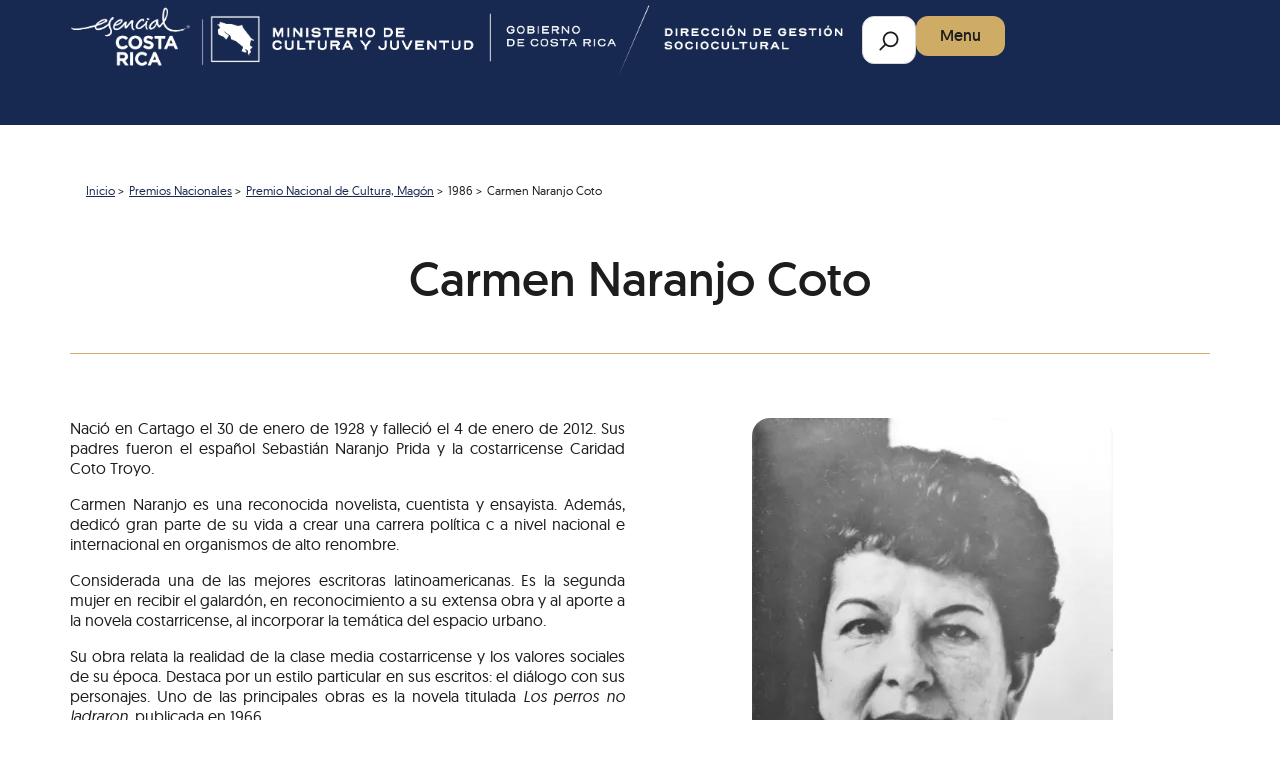

--- FILE ---
content_type: text/html; charset=UTF-8
request_url: https://www.dircultura.go.cr/premios-nacionales/cultura/1986/carmen-naranjo-coto
body_size: 10456
content:


<!-- THEME DEBUG -->
<!-- THEME HOOK: 'html' -->
<!-- FILE NAME SUGGESTIONS:
   ▪️ html--node--2826.html.twig
   ▪️ html--node--%.html.twig
   ▪️ html--node.html.twig
   ✅ html.html.twig
-->
<!-- BEGIN OUTPUT from 'core/themes/stable9/templates/layout/html.html.twig' -->
<!DOCTYPE html>
<html lang="es" dir="ltr">
  <head>
    <meta charset="utf-8" />
<meta name="description" content="Nació en Cartago el 30 de enero de 1928 y falleció el 4 de enero de 2012. Sus padres fueron el español Sebastián Naranjo Prida y la costarricense Caridad Coto Troyo. Carmen Naranjo es una reconocida novelista, cuentista y ensayista. Además, dedicó gran parte de su vida a crear una carrera política c a nivel nacional e internacional en organismos de alto renombre." />
<link rel="canonical" href="https://www.dircultura.go.cr/premios-nacionales/cultura/1986-01-01/carmen-naranjo-coto" />
<meta name="robots" content="index, follow" />
<meta name="Generator" content="Drupal 10 (https://www.drupal.org)" />
<meta name="MobileOptimized" content="width" />
<meta name="HandheldFriendly" content="true" />
<meta name="viewport" content="width=device-width, initial-scale=1.0" />
<script type="application/ld+json">{
    "@context": "https://schema.org",
    "@type": "BreadcrumbList",
    "itemListElement": [
        {
            "@type": "ListItem",
            "position": 1,
            "name": "Inicio",
            "item": "https://www.dircultura.go.cr/"
        },
        {
            "@type": "ListItem",
            "position": 2,
            "name": "Premios Nacionales",
            "item": "https://www.dircultura.go.cr/premios-nacionales"
        },
        {
            "@type": "ListItem",
            "position": 3,
            "name": "Premio Nacional de Cultura, Magón",
            "item": "https://www.dircultura.go.cr/premios-nacionales/cultura"
        },
        {
            "@type": "ListItem",
            "position": 4,
            "name": "Carmen Naranjo Coto"
        }
    ]
}</script>
<link rel="icon" href="/core/misc/favicon.ico" type="image/vnd.microsoft.icon" />
<link rel="alternate" hreflang="und" href="https://www.dircultura.go.cr/premios-nacionales/cultura/1986-01-01/carmen-naranjo-coto" />

    <title>Carmen Naranjo Coto | Dirección de Cultura</title>
    <link rel="stylesheet" media="all" href="/sites/default/files/css/css_lRUv0YxZnVTDWmU3f76w4pZHOj8-xaoWFRc6vrsqvlA.css?delta=0&amp;language=es&amp;theme=dircultura&amp;include=eJxtjlEOwyAMQy_EypEQFLeLlpCKhHa7_VB_tx9Ltp8sF7ijJ7wPNdS0EU9rcUdDzxwq9XWwj57jzlpmYrpS5iSolBNTe1nctHm-YCpYVpVDG5r_A3-jxZ8QBPuYQ2LJhnBShSZIue-Aa-ywuWl04nGXE8Fl8dZFtA7GF--RTsU" />
<link rel="stylesheet" media="all" href="//cdnjs.cloudflare.com/ajax/libs/font-awesome/6.6.0/css/all.min.css" />
<link rel="stylesheet" media="all" href="/sites/default/files/css/css_Vds7SBT-gdhn8DTkTnqMP3iTFzDmOkLb7fxI79QfvQM.css?delta=2&amp;language=es&amp;theme=dircultura&amp;include=eJxtjlEOwyAMQy_EypEQFLeLlpCKhHa7_VB_tx9Ltp8sF7ijJ7wPNdS0EU9rcUdDzxwq9XWwj57jzlpmYrpS5iSolBNTe1nctHm-YCpYVpVDG5r_A3-jxZ8QBPuYQ2LJhnBShSZIue-Aa-ywuWl04nGXE8Fl8dZFtA7GF--RTsU" />
<link rel="stylesheet" media="all" href="/sites/default/files/css/css_Lar7aPgwJwUFt2Y05z8zS4f84dyz8WH1yxC_MGLX408.css?delta=3&amp;language=es&amp;theme=dircultura&amp;include=eJxtjlEOwyAMQy_EypEQFLeLlpCKhHa7_VB_tx9Ltp8sF7ijJ7wPNdS0EU9rcUdDzxwq9XWwj57jzlpmYrpS5iSolBNTe1nctHm-YCpYVpVDG5r_A3-jxZ8QBPuYQ2LJhnBShSZIue-Aa-ywuWl04nGXE8Fl8dZFtA7GF--RTsU" />

    
  </head>
  <body>
        <a href="#main-content" class="visually-hidden focusable">
      Pasar al contenido principal
    </a>
    
    

<!-- THEME DEBUG -->
<!-- THEME HOOK: 'off_canvas_page_wrapper' -->
<!-- BEGIN OUTPUT from 'core/themes/stable9/templates/content/off-canvas-page-wrapper.html.twig' -->
  <div class="dialog-off-canvas-main-canvas" data-off-canvas-main-canvas>
    

<!-- THEME DEBUG -->
<!-- THEME HOOK: 'page' -->
<!-- FILE NAME SUGGESTIONS:
   ▪️ page--node--2826.html.twig
   ▪️ page--node--%.html.twig
   ▪️ page--node.html.twig
   ✅ page.html.twig
-->
<!-- 💡 BEGIN CUSTOM TEMPLATE OUTPUT from 'themes/custom/dircultura/templates/layout/page.html.twig' -->
<div class="layout-container">

  <header role="banner">
    

<!-- THEME DEBUG -->
<!-- THEME HOOK: 'region' -->
<!-- FILE NAME SUGGESTIONS:
   ✅ region--header.html.twig
   ▪️ region.html.twig
-->
<!-- 💡 BEGIN CUSTOM TEMPLATE OUTPUT from 'themes/custom/dircultura/templates/layout/region--header.html.twig' -->

<header  class="header">
  <div class="container header__content">
    <div class="header__items">
      <div  class="header__branding">
                  

<!-- THEME DEBUG -->
<!-- THEME HOOK: 'block' -->
<!-- FILE NAME SUGGESTIONS:
   ▪️ block--dircultura-sitebranding.html.twig
   ✅ block--system-branding-block.html.twig
   ▪️ block--system.html.twig
   ▪️ block.html.twig
-->
<!-- BEGIN OUTPUT from 'core/themes/stable9/templates/block/block--system-branding-block.html.twig' -->
<div id="block-dircultura-sitebranding">
  
    
        <a href="/" rel="home">
      <img src="/sites/default/files/DGS%20esencial%20CR%20Blanco.png" alt="Inicio" fetchpriority="high" />
    </a>
      
</div>

<!-- END OUTPUT from 'core/themes/stable9/templates/block/block--system-branding-block.html.twig' -->


              </div>

      <div class= "search-menu">
        <div  class="header__searchform">
                      

<!-- THEME DEBUG -->
<!-- THEME HOOK: 'block' -->
<!-- FILE NAME SUGGESTIONS:
   ▪️ block--dircultura-formularioexpuestodircultura-searchblock-1.html.twig
   ▪️ block--views-exposed-filter-block--dircultura-search-block-1.html.twig
   ▪️ block--views-exposed-filter-block.html.twig
   ▪️ block--views.html.twig
   ✅ block.html.twig
-->
<!-- BEGIN OUTPUT from 'core/themes/stable9/templates/block/block.html.twig' -->
<div class="views-exposed-form bef-exposed-form" data-bef-auto-submit-full-form="" data-bef-auto-submit="" data-bef-auto-submit-delay="500" data-bef-auto-submit-minimum-length="3" data-drupal-selector="views-exposed-form-dircultura-search-block-1" id="block-dircultura-formularioexpuestodircultura-searchblock-1">
  
    
      

<!-- THEME DEBUG -->
<!-- THEME HOOK: 'form' -->
<!-- FILE NAME SUGGESTIONS:
   ▪️ form--views-exposed-form-dircultura-search-block-1.html.twig
   ✅ form.html.twig
-->
<!-- BEGIN OUTPUT from 'core/themes/stable9/templates/form/form.html.twig' -->
<form action="/search" method="get" id="views-exposed-form-dircultura-search-block-1" accept-charset="UTF-8">
  

<!-- THEME DEBUG -->
<!-- THEME HOOK: 'views_exposed_form' -->
<!-- BEGIN OUTPUT from 'core/themes/stable9/templates/views/views-exposed-form.html.twig' -->


<!-- THEME DEBUG -->
<!-- THEME HOOK: 'form_element' -->
<!-- FILE NAME SUGGESTIONS:
   ▪️ form-element--dircultura-search--block-1--search-api-fulltext.html.twig
   ▪️ form-element--dircultura-search--block-1.html.twig
   ▪️ form-element--dircultura-search--search-api-fulltext.html.twig
   ▪️ form-element--dircultura-search.html.twig
   ✅ form-element.html.twig
-->
<!-- BEGIN OUTPUT from 'core/themes/stable9/templates/form/form-element.html.twig' -->
<div class="js-form-item form-item form-type-textfield js-form-type-textfield form-item-search-api-fulltext js-form-item-search-api-fulltext form-no-label">
      

<!-- THEME DEBUG -->
<!-- THEME HOOK: 'form_element_label' -->
<!-- BEGIN OUTPUT from 'core/themes/stable9/templates/form/form-element-label.html.twig' -->
<label for="edit-search-api-fulltext" class="visually-hidden">Buscar</label>
<!-- END OUTPUT from 'core/themes/stable9/templates/form/form-element-label.html.twig' -->


        

<!-- THEME DEBUG -->
<!-- THEME HOOK: 'input__textfield' -->
<!-- FILE NAME SUGGESTIONS:
   ▪️ input--textfield.html.twig
   ✅ input.html.twig
-->
<!-- BEGIN OUTPUT from 'core/themes/stable9/templates/form/input.html.twig' -->
<input data-drupal-selector="edit-search-api-fulltext" type="text" id="edit-search-api-fulltext" name="search_api_fulltext" value="" size="30" maxlength="128" placeholder="Buscar" class="form-text" />

<!-- END OUTPUT from 'core/themes/stable9/templates/form/input.html.twig' -->


        </div>

<!-- END OUTPUT from 'core/themes/stable9/templates/form/form-element.html.twig' -->



<!-- THEME DEBUG -->
<!-- THEME HOOK: 'container' -->
<!-- BEGIN OUTPUT from 'core/themes/stable9/templates/form/container.html.twig' -->
<div data-drupal-selector="edit-actions" class="form-actions js-form-wrapper form-wrapper" id="edit-actions">

<!-- THEME DEBUG -->
<!-- THEME HOOK: 'input__submit' -->
<!-- FILE NAME SUGGESTIONS:
   ▪️ input--submit.html.twig
   ✅ input.html.twig
-->
<!-- BEGIN OUTPUT from 'core/themes/stable9/templates/form/input.html.twig' -->
<input data-bef-auto-submit-click="" class="js-hide button js-form-submit form-submit" data-drupal-selector="edit-submit-dircultura-search" type="submit" id="edit-submit-dircultura-search" value="Aplicar" />

<!-- END OUTPUT from 'core/themes/stable9/templates/form/input.html.twig' -->

</div>

<!-- END OUTPUT from 'core/themes/stable9/templates/form/container.html.twig' -->



<!-- END OUTPUT from 'core/themes/stable9/templates/views/views-exposed-form.html.twig' -->


</form>

<!-- END OUTPUT from 'core/themes/stable9/templates/form/form.html.twig' -->


  </div>

<!-- END OUTPUT from 'core/themes/stable9/templates/block/block.html.twig' -->


                  </div>

        <div id="open-modal-button" class="menu">
          


<a
   class="button button--primary"
    href="#"
  >
  Menu</a>
        </div>
      </div>
    </div>
  </div>
</header>

<div id="menu-modal" class="modal">
  <div class="modal-content">
    <div class="modal-header">
      <span class="close-modal">&times;</span>
      <span class="modal-title">Menú</span>
    </div>

    <div  class="header__menu_items">
              

<!-- THEME DEBUG -->
<!-- THEME HOOK: 'block' -->
<!-- FILE NAME SUGGESTIONS:
   ▪️ block--dircultura-main-menu.html.twig
   ▪️ block--system-menu-block--main.html.twig
   ✅ block--system-menu-block.html.twig
   ▪️ block--system.html.twig
   ▪️ block.html.twig
-->
<!-- BEGIN OUTPUT from 'core/themes/stable9/templates/block/block--system-menu-block.html.twig' -->
<nav role="navigation" aria-labelledby="block-dircultura-main-menu-menu" id="block-dircultura-main-menu">
            
  <h2 class="visually-hidden" id="block-dircultura-main-menu-menu">Main navigation</h2>
  

        

<!-- THEME DEBUG -->
<!-- THEME HOOK: 'menu__main' -->
<!-- FILE NAME SUGGESTIONS:
   ✅ menu--main.html.twig
   ✅ menu--main.html.twig
   ▪️ menu.html.twig
-->
<!-- 💡 BEGIN CUSTOM TEMPLATE OUTPUT from 'themes/custom/dircultura/templates/navigation/menu--main.html.twig' -->

<nav>
  <div id="main-nav" class="main-nav">
    


    
                          
    
<ul  class="main-menu">
        
<li  class="main-menu__item">
                <a href="/" class="main-menu__link" data-drupal-link-system-path="&lt;front&gt;">Inicio</a>
          </li>
      
<li  class="main-menu__item main-menu__item--with-sub">
                <a href="/quienes-somos" class="main-menu__link main-menu__link--with-sub" data-drupal-link-system-path="node/4319">Quiénes Somos</a>
              <span class="expand-sub"></span>
          
                                    
    
<ul  class="main-menu main-menu--sub main-menu--sub-1">
        
<li  class="main-menu__item main-menu__item--sub main-menu__item--sub-1">
                <a href="/quienes-somos#mision" class="main-menu__link main-menu__link--sub main-menu__link--sub-1">Misión</a>
          </li>
      
<li  class="main-menu__item main-menu__item--sub main-menu__item--sub-1">
                <a href="/quienes-somos#vision" title="Organizaciones" class="main-menu__link main-menu__link--sub main-menu__link--sub-1">Visión</a>
          </li>
      
<li  class="main-menu__item main-menu__item--sub main-menu__item--sub-1">
                <a href="/donde-estamos" class="main-menu__link main-menu__link--sub main-menu__link--sub-1" data-drupal-link-system-path="node/4320">Dónde Estamos</a>
          </li>
      
<li  class="main-menu__item main-menu__item--sub main-menu__item--sub-1">
                <a href="https://dev-dircultura-d10.pantheonsite.io/quienes-somos#modelos-de-gestion" class="main-menu__link main-menu__link--sub main-menu__link--sub-1">Modelo de Gestión</a>
          </li>
  </ul>
  
      </li>
      
<li  class="main-menu__item">
                <a href="/servicios" title="Programas" id="programas" class="main-menu__link" data-drupal-link-system-path="node/9">Servicios</a>
          </li>
      
<li  class="main-menu__item">
                <a href="/noticias" title="Noticias" id="noticias" class="main-menu__link" data-drupal-link-system-path="node/12">Noticias</a>
          </li>
      
<li  class="main-menu__item">
                <a href="/contactos" class="main-menu__link" data-drupal-link-system-path="node/6">Contactos</a>
          </li>
      
<li  class="main-menu__item">
                <a href="/recursos" title="Medios" id="medios" class="main-menu__link" data-drupal-link-system-path="node/13">Recursos de consulta</a>
          </li>
  </ul>
  
  </div>
</nav>

<!-- END CUSTOM TEMPLATE OUTPUT from 'themes/custom/dircultura/templates/navigation/menu--main.html.twig' -->


  </nav>

<!-- END OUTPUT from 'core/themes/stable9/templates/block/block--system-menu-block.html.twig' -->


          </div>
  </div>
</div>
<!-- END CUSTOM TEMPLATE OUTPUT from 'themes/custom/dircultura/templates/layout/region--header.html.twig' -->


  </header>

  <main role="main">
    
    
    
    <a id="main-content" tabindex="-1"></a>          <aside class="layout--content-top" role="complementary">
        

<!-- THEME DEBUG -->
<!-- THEME HOOK: 'region' -->
<!-- FILE NAME SUGGESTIONS:
   ▪️ region--content-top.html.twig
   ✅ region.html.twig
-->
<!-- BEGIN OUTPUT from 'core/themes/stable9/templates/layout/region.html.twig' -->
  <div>
    

<!-- THEME DEBUG -->
<!-- THEME HOOK: 'block' -->
<!-- FILE NAME SUGGESTIONS:
   ▪️ block--dircultura-breadcrumbs.html.twig
   ▪️ block--system-breadcrumb-block.html.twig
   ▪️ block--system.html.twig
   ✅ block.html.twig
-->
<!-- BEGIN OUTPUT from 'core/themes/stable9/templates/block/block.html.twig' -->
<div id="block-dircultura-breadcrumbs">
  
    
      

<!-- THEME DEBUG -->
<!-- THEME HOOK: 'breadcrumb' -->
<!-- 💡 BEGIN CUSTOM TEMPLATE OUTPUT from 'themes/custom/dircultura/templates/navigation/breadcrumb.html.twig' -->


<div class="container">
  <nav role='navigation' aria-labelledby='system-breadcrumb'>
    <h2  class="visually-hidden" id='system-breadcrumb'>Ruta de navegación</h2>
    <ol  class="breadcrumb">
          <li  class="breadcrumb__item mini-text">
                  <a  class="breadcrumb__link mini-text" href="/">Inicio</a>
              </li>
          <li  class="breadcrumb__item mini-text">
                  <a  class="breadcrumb__link mini-text" href="/premios-nacionales">Premios Nacionales</a>
              </li>
          <li  class="breadcrumb__item mini-text">
                  <a  class="breadcrumb__link mini-text" href="/premios-nacionales/cultura">Premio Nacional de Cultura, Magón</a>
              </li>
          <li  class="breadcrumb__item mini-text">
                  1986
              </li>
          <li  class="breadcrumb__item mini-text">
                  Carmen Naranjo Coto
              </li>
        </ol>
  </nav>
</div>

<!-- END CUSTOM TEMPLATE OUTPUT from 'themes/custom/dircultura/templates/navigation/breadcrumb.html.twig' -->


  </div>

<!-- END OUTPUT from 'core/themes/stable9/templates/block/block.html.twig' -->


  </div>

<!-- END OUTPUT from 'core/themes/stable9/templates/layout/region.html.twig' -->


      </aside>
    
    <div class="layout--content">
      

<!-- THEME DEBUG -->
<!-- THEME HOOK: 'region' -->
<!-- FILE NAME SUGGESTIONS:
   ▪️ region--content.html.twig
   ✅ region.html.twig
-->
<!-- BEGIN OUTPUT from 'core/themes/stable9/templates/layout/region.html.twig' -->
  <div>
    

<!-- THEME DEBUG -->
<!-- THEME HOOK: 'block' -->
<!-- FILE NAME SUGGESTIONS:
   ▪️ block--dircultura-messages.html.twig
   ✅ block--system-messages-block.html.twig
   ▪️ block--system.html.twig
   ▪️ block.html.twig
-->
<!-- BEGIN OUTPUT from 'core/themes/stable9/templates/block/block--system-messages-block.html.twig' -->
<div data-drupal-messages-fallback class="hidden"></div>

<!-- END OUTPUT from 'core/themes/stable9/templates/block/block--system-messages-block.html.twig' -->



<!-- THEME DEBUG -->
<!-- THEME HOOK: 'block' -->
<!-- FILE NAME SUGGESTIONS:
   ▪️ block--dircultura-page-title.html.twig
   ▪️ block--page-title-block.html.twig
   ▪️ block--core.html.twig
   ✅ block.html.twig
-->
<!-- BEGIN OUTPUT from 'core/themes/stable9/templates/block/block.html.twig' -->
<div id="block-dircultura-page-title">
  
    
      

<!-- THEME DEBUG -->
<!-- THEME HOOK: 'page_title' -->
<!-- 💡 BEGIN CUSTOM TEMPLATE OUTPUT from 'themes/custom/dircultura/templates/layout/page-title.html.twig' -->

  <div class='page-title container'>
    <h1>

<!-- THEME DEBUG -->
<!-- THEME HOOK: 'field' -->
<!-- FILE NAME SUGGESTIONS:
   ▪️ field--node--title--premio-nacional-otorgado--full.html.twig
   ✅ field--node--title.html.twig
   ▪️ field--node--title--premio-nacional-otorgado.html.twig
   ✅ field--node--title.html.twig
   ▪️ field--node--premio-nacional-otorgado.html.twig
   ▪️ field--title.html.twig
   ▪️ field--string.html.twig
   ▪️ field.html.twig
-->
<!-- BEGIN OUTPUT from 'core/themes/stable9/templates/field/field--node--title.html.twig' -->
<span>Carmen Naranjo Coto</span>

<!-- END OUTPUT from 'core/themes/stable9/templates/field/field--node--title.html.twig' -->

</h1>
    <hr>
  </div>


<!-- END CUSTOM TEMPLATE OUTPUT from 'themes/custom/dircultura/templates/layout/page-title.html.twig' -->


  </div>

<!-- END OUTPUT from 'core/themes/stable9/templates/block/block.html.twig' -->



<!-- THEME DEBUG -->
<!-- THEME HOOK: 'block' -->
<!-- FILE NAME SUGGESTIONS:
   ▪️ block--dircultura-content.html.twig
   ▪️ block--system-main-block.html.twig
   ▪️ block--system.html.twig
   ✅ block.html.twig
-->
<!-- BEGIN OUTPUT from 'core/themes/stable9/templates/block/block.html.twig' -->
<div id="block-dircultura-content">
  
    
      

<!-- THEME DEBUG -->
<!-- THEME HOOK: 'node' -->
<!-- FILE NAME SUGGESTIONS:
   ▪️ node--2826--full.html.twig
   ▪️ node--2826.html.twig
   ✅ node--premio-nacional-otorgado--full.html.twig
   ▪️ node--premio-nacional-otorgado.html.twig
   ▪️ node--full.html.twig
   ▪️ node.html.twig
-->
<!-- 💡 BEGIN CUSTOM TEMPLATE OUTPUT from 'themes/custom/dircultura/templates/content/node--premio-nacional-otorgado--full.html.twig' -->
<article data-history-node-id="2826" class="container">
  <div class="news-detail"> 
    
        

    
    <div class="news-detail">
      

<!-- THEME DEBUG -->
<!-- THEME HOOK: 'field_group_html_element' -->
<!-- FILE NAME SUGGESTIONS:
   ▪️ field-group-html-element--node--premio-nacional-otorgado--group-portrait.html.twig
   ▪️ field-group-html-element--node--premio-nacional-otorgado--div.html.twig
   ▪️ field-group-html-element--node--group-portrait.html.twig
   ▪️ field-group-html-element--node--premio-nacional-otorgado.html.twig
   ▪️ field-group-html-element--node--div.html.twig
   ▪️ field-group-html-element--group-portrait.html.twig
   ▪️ field-group-html-element--premio-nacional-otorgado.html.twig
   ▪️ field-group-html-element--node.html.twig
   ▪️ field-group-html-element--div.html.twig
   ✅ field-group-html-element.html.twig
-->
<!-- BEGIN OUTPUT from 'modules/contrib/field_group/templates/field-group-html-element.html.twig' -->

<div  class="group-portrait">
    

<!-- THEME DEBUG -->
<!-- THEME HOOK: 'field' -->
<!-- FILE NAME SUGGESTIONS:
   ▪️ field--node--body--premio-nacional-otorgado--full.html.twig
   ▪️ field--node--body.html.twig
   ▪️ field--node--body--premio-nacional-otorgado.html.twig
   ▪️ field--node--body.html.twig
   ▪️ field--node--premio-nacional-otorgado.html.twig
   ▪️ field--body.html.twig
   ✅ field--text-with-summary.html.twig
   ▪️ field.html.twig
-->
<!-- 💡 BEGIN CUSTOM TEMPLATE OUTPUT from 'themes/custom/dircultura/templates/fields/field--text-with-summary.html.twig' -->

            <div class="text-long body"><p>Nació en Cartago el 30 de enero de 1928 y falleció el 4 de enero de 2012. Sus padres fueron el español Sebastián Naranjo Prida y la costarricense Caridad Coto Troyo.</p>

<p>Carmen Naranjo es una reconocida novelista, cuentista y ensayista. Además, dedicó gran parte de su vida a crear una carrera política c a nivel nacional e internacional en organismos de alto renombre.</p>

<p>Considerada una de las mejores escritoras latinoamericanas. Es la segunda mujer en recibir el galardón, en reconocimiento a su extensa obra y al aporte a la novela costarricense, al incorporar la temática del espacio urbano.</p>

<p>Su obra relata la realidad de la clase media costarricense y los valores sociales de su época. Destaca por un estilo particular en sus escritos: el diálogo con sus personajes. Uno de las principales obras es la novela titulada <em>Los perros no ladraron</em>, publicada en 1966.</p>
</div>
      
<!-- END CUSTOM TEMPLATE OUTPUT from 'themes/custom/dircultura/templates/fields/field--text-with-summary.html.twig' -->



<!-- THEME DEBUG -->
<!-- THEME HOOK: 'field' -->
<!-- FILE NAME SUGGESTIONS:
   ▪️ field--node--field-img-main--premio-nacional-otorgado--full.html.twig
   ▪️ field--node--field-img-main.html.twig
   ▪️ field--node--field-img-main--premio-nacional-otorgado.html.twig
   ▪️ field--node--field-img-main.html.twig
   ▪️ field--node--premio-nacional-otorgado.html.twig
   ▪️ field--field-img-main.html.twig
   ▪️ field--entity-reference.html.twig
   ✅ field.html.twig
-->
<!-- 💡 BEGIN CUSTOM TEMPLATE OUTPUT from 'themes/custom/dircultura/templates/fields/field.html.twig' -->


            <div class="field_img_main">

<!-- THEME DEBUG -->
<!-- THEME HOOK: 'image_formatter' -->
<!-- BEGIN OUTPUT from 'core/themes/stable9/templates/field/image-formatter.html.twig' -->
  

<!-- THEME DEBUG -->
<!-- THEME HOOK: 'image_style' -->
<!-- BEGIN OUTPUT from 'core/themes/stable9/templates/field/image-style.html.twig' -->


<!-- THEME DEBUG -->
<!-- THEME HOOK: 'image' -->
<!-- BEGIN OUTPUT from 'core/themes/stable9/templates/field/image.html.twig' -->
<img loading="lazy" src="/sites/default/files/styles/large/public/2025-03/1986_carmen-naranjo.jpg.webp?itok=0Qi9F5UT" width="361" height="480" alt="" />

<!-- END OUTPUT from 'core/themes/stable9/templates/field/image.html.twig' -->



<!-- END OUTPUT from 'core/themes/stable9/templates/field/image-style.html.twig' -->



<!-- END OUTPUT from 'core/themes/stable9/templates/field/image-formatter.html.twig' -->

</div>
      
<!-- END CUSTOM TEMPLATE OUTPUT from 'themes/custom/dircultura/templates/fields/field.html.twig' -->


  </div>
<!-- END OUTPUT from 'modules/contrib/field_group/templates/field-group-html-element.html.twig' -->



<!-- THEME DEBUG -->
<!-- THEME HOOK: 'field_group_html_element' -->
<!-- FILE NAME SUGGESTIONS:
   ▪️ field-group-html-element--node--premio-nacional-otorgado--group-actions.html.twig
   ▪️ field-group-html-element--node--premio-nacional-otorgado--div.html.twig
   ▪️ field-group-html-element--node--group-actions.html.twig
   ▪️ field-group-html-element--node--premio-nacional-otorgado.html.twig
   ▪️ field-group-html-element--node--div.html.twig
   ▪️ field-group-html-element--group-actions.html.twig
   ▪️ field-group-html-element--premio-nacional-otorgado.html.twig
   ▪️ field-group-html-element--node.html.twig
   ▪️ field-group-html-element--div.html.twig
   ✅ field-group-html-element.html.twig
-->
<!-- BEGIN OUTPUT from 'modules/contrib/field_group/templates/field-group-html-element.html.twig' -->

<div  class="group-actions">
    

<!-- THEME DEBUG -->
<!-- THEME HOOK: 'container' -->
<!-- BEGIN OUTPUT from 'core/themes/stable9/templates/form/container.html.twig' -->
<div class="views-element-container">

<!-- THEME DEBUG -->
<!-- THEME HOOK: 'eva_display_entity_view' -->
<!-- BEGIN OUTPUT from 'modules/contrib/eva/templates/eva-display-entity-view.html.twig' -->
<div class="view view-eva view-national-prize-awarded view-id-national_prize_awarded view-display-id-entity_view_1 js-view-dom-id-df76b073fc003065e41527c80e821528fab98b63cdbcc8558e96a41fb0534376">
  
    

  
  

  

<!-- THEME DEBUG -->
<!-- THEME HOOK: 'views_view_unformatted' -->
<!-- FILE NAME SUGGESTIONS:
   ▪️ views-view-unformatted--national-prize-awarded--entity-view-1.html.twig
   ▪️ views-view-unformatted--national-prize-awarded.html.twig
   ✅ views-view-unformatted.html.twig
-->
<!-- BEGIN OUTPUT from 'core/themes/stable9/templates/views/views-view-unformatted.html.twig' -->
    <div class="nav-pn ">

<!-- THEME DEBUG -->
<!-- THEME HOOK: 'views_view_fields' -->
<!-- BEGIN OUTPUT from 'core/themes/stable9/templates/views/views-view-fields.html.twig' -->
<div class="views-field views-field-nothing"><span class="field-content">

<!-- THEME DEBUG -->
<!-- THEME HOOK: 'views_view_field' -->
<!-- BEGIN OUTPUT from 'core/themes/stable9/templates/views/views-view-field.html.twig' -->
<div class="nav-pn-item nav-pn-home">
  <a href="/programas/premios-nacionales">National Awards</a>
</div>
<div class="nav-pn-item nav-pn-categoria">
<a href="/premios-nacionales/cultura" hreflang="es">Premio Nacional de Cultura, Magón</a> 
</div>
<div class="nav-pn-item nav-pn-periodo">
  <a href="/premios-nacionales/1980-1989" hreflang="es">1980-1989</a>
</div>
<!-- END OUTPUT from 'core/themes/stable9/templates/views/views-view-field.html.twig' -->

</span></div>
<!-- END OUTPUT from 'core/themes/stable9/templates/views/views-view-fields.html.twig' -->

</div>

<!-- END OUTPUT from 'core/themes/stable9/templates/views/views-view-unformatted.html.twig' -->


  
  

  
  

  
  </div>

<!-- END OUTPUT from 'modules/contrib/eva/templates/eva-display-entity-view.html.twig' -->

</div>

<!-- END OUTPUT from 'core/themes/stable9/templates/form/container.html.twig' -->


  </div>
<!-- END OUTPUT from 'modules/contrib/field_group/templates/field-group-html-element.html.twig' -->



<!-- THEME DEBUG -->
<!-- THEME HOOK: 'field_group_html_element' -->
<!-- FILE NAME SUGGESTIONS:
   ▪️ field-group-html-element--node--premio-nacional-otorgado--group-columns-fields.html.twig
   ▪️ field-group-html-element--node--premio-nacional-otorgado--div.html.twig
   ▪️ field-group-html-element--node--group-columns-fields.html.twig
   ▪️ field-group-html-element--node--premio-nacional-otorgado.html.twig
   ▪️ field-group-html-element--node--div.html.twig
   ▪️ field-group-html-element--group-columns-fields.html.twig
   ▪️ field-group-html-element--premio-nacional-otorgado.html.twig
   ▪️ field-group-html-element--node.html.twig
   ▪️ field-group-html-element--div.html.twig
   ✅ field-group-html-element.html.twig
-->
<!-- BEGIN OUTPUT from 'modules/contrib/field_group/templates/field-group-html-element.html.twig' -->

<div  class="columns-fields">
    

<!-- THEME DEBUG -->
<!-- THEME HOOK: 'field' -->
<!-- FILE NAME SUGGESTIONS:
   ▪️ field--node--field-year--premio-nacional-otorgado--full.html.twig
   ▪️ field--node--field-year.html.twig
   ▪️ field--node--field-year--premio-nacional-otorgado.html.twig
   ▪️ field--node--field-year.html.twig
   ▪️ field--node--premio-nacional-otorgado.html.twig
   ▪️ field--field-year.html.twig
   ▪️ field--optional-end-month-year-range.html.twig
   ✅ field.html.twig
-->
<!-- 💡 BEGIN CUSTOM TEMPLATE OUTPUT from 'themes/custom/dircultura/templates/fields/field.html.twig' -->


  <div class="field_year">
          <div class="label-inline">Año</div>
        
              <div>

<!-- THEME DEBUG -->
<!-- THEME HOOK: 'time' -->
<!-- BEGIN OUTPUT from 'core/themes/stable9/templates/field/time.html.twig' -->
<time datetime="1986-01-01T12:00:00Z">1986</time>

<!-- END OUTPUT from 'core/themes/stable9/templates/field/time.html.twig' -->

</div>
          </div>

<!-- END CUSTOM TEMPLATE OUTPUT from 'themes/custom/dircultura/templates/fields/field.html.twig' -->



<!-- THEME DEBUG -->
<!-- THEME HOOK: 'field' -->
<!-- FILE NAME SUGGESTIONS:
   ▪️ field--node--field-ref-organization--premio-nacional-otorgado--full.html.twig
   ▪️ field--node--field-ref-organization.html.twig
   ▪️ field--node--field-ref-organization--premio-nacional-otorgado.html.twig
   ▪️ field--node--field-ref-organization.html.twig
   ▪️ field--node--premio-nacional-otorgado.html.twig
   ▪️ field--field-ref-organization.html.twig
   ▪️ field--entity-reference.html.twig
   ✅ field.html.twig
-->
<!-- 💡 BEGIN CUSTOM TEMPLATE OUTPUT from 'themes/custom/dircultura/templates/fields/field.html.twig' -->


  <div class="field_ref_organization">
          <div class="label-inline">Organización</div>
        
          <div>
              <div><a href="/direccion/fomento-sociocultural-regional" hreflang="und">Fomento Sociocultural Regional </a></div>
              </div>
      </div>

<!-- END CUSTOM TEMPLATE OUTPUT from 'themes/custom/dircultura/templates/fields/field.html.twig' -->



<!-- THEME DEBUG -->
<!-- THEME HOOK: 'field' -->
<!-- FILE NAME SUGGESTIONS:
   ▪️ field--node--field-ref-program--premio-nacional-otorgado--full.html.twig
   ▪️ field--node--field-ref-program.html.twig
   ▪️ field--node--field-ref-program--premio-nacional-otorgado.html.twig
   ▪️ field--node--field-ref-program.html.twig
   ▪️ field--node--premio-nacional-otorgado.html.twig
   ▪️ field--field-ref-program.html.twig
   ▪️ field--entity-reference.html.twig
   ✅ field.html.twig
-->
<!-- 💡 BEGIN CUSTOM TEMPLATE OUTPUT from 'themes/custom/dircultura/templates/fields/field.html.twig' -->


  <div class="field_ref_program">
          <div class="label-inline">Servicio</div>
        
          <div>
              <div><a href="/servicios/premios-nacionales" hreflang="und">Premios Nacionales</a></div>
              </div>
      </div>

<!-- END CUSTOM TEMPLATE OUTPUT from 'themes/custom/dircultura/templates/fields/field.html.twig' -->



<!-- THEME DEBUG -->
<!-- THEME HOOK: 'field' -->
<!-- FILE NAME SUGGESTIONS:
   ▪️ field--node--field-date-nacimiento--premio-nacional-otorgado--full.html.twig
   ▪️ field--node--field-date-nacimiento.html.twig
   ▪️ field--node--field-date-nacimiento--premio-nacional-otorgado.html.twig
   ▪️ field--node--field-date-nacimiento.html.twig
   ▪️ field--node--premio-nacional-otorgado.html.twig
   ▪️ field--field-date-nacimiento.html.twig
   ▪️ field--datetime.html.twig
   ✅ field.html.twig
-->
<!-- 💡 BEGIN CUSTOM TEMPLATE OUTPUT from 'themes/custom/dircultura/templates/fields/field.html.twig' -->


  <div class="field_date_nacimiento">
          <div class="label-inline">Fecha Nacimiento</div>
        
              <div>

<!-- THEME DEBUG -->
<!-- THEME HOOK: 'time' -->
<!-- BEGIN OUTPUT from 'core/themes/stable9/templates/field/time.html.twig' -->
<time datetime="1928-01-30T12:00:00Z">1928-01-30</time>

<!-- END OUTPUT from 'core/themes/stable9/templates/field/time.html.twig' -->

</div>
          </div>

<!-- END CUSTOM TEMPLATE OUTPUT from 'themes/custom/dircultura/templates/fields/field.html.twig' -->



<!-- THEME DEBUG -->
<!-- THEME HOOK: 'field' -->
<!-- FILE NAME SUGGESTIONS:
   ▪️ field--node--field-date-fallecimiento--premio-nacional-otorgado--full.html.twig
   ▪️ field--node--field-date-fallecimiento.html.twig
   ▪️ field--node--field-date-fallecimiento--premio-nacional-otorgado.html.twig
   ▪️ field--node--field-date-fallecimiento.html.twig
   ▪️ field--node--premio-nacional-otorgado.html.twig
   ▪️ field--field-date-fallecimiento.html.twig
   ▪️ field--datetime.html.twig
   ✅ field.html.twig
-->
<!-- 💡 BEGIN CUSTOM TEMPLATE OUTPUT from 'themes/custom/dircultura/templates/fields/field.html.twig' -->


  <div class="field_date_fallecimiento">
          <div class="label-inline">Fecha Fallecimiento</div>
        
              <div>

<!-- THEME DEBUG -->
<!-- THEME HOOK: 'time' -->
<!-- BEGIN OUTPUT from 'core/themes/stable9/templates/field/time.html.twig' -->
<time datetime="2012-01-04T12:00:00Z">2012-01-04</time>

<!-- END OUTPUT from 'core/themes/stable9/templates/field/time.html.twig' -->

</div>
          </div>

<!-- END CUSTOM TEMPLATE OUTPUT from 'themes/custom/dircultura/templates/fields/field.html.twig' -->



<!-- THEME DEBUG -->
<!-- THEME HOOK: 'field' -->
<!-- FILE NAME SUGGESTIONS:
   ▪️ field--node--field-link-wikipedia--premio-nacional-otorgado--full.html.twig
   ▪️ field--node--field-link-wikipedia.html.twig
   ▪️ field--node--field-link-wikipedia--premio-nacional-otorgado.html.twig
   ▪️ field--node--field-link-wikipedia.html.twig
   ▪️ field--node--premio-nacional-otorgado.html.twig
   ▪️ field--field-link-wikipedia.html.twig
   ▪️ field--link.html.twig
   ✅ field.html.twig
-->
<!-- 💡 BEGIN CUSTOM TEMPLATE OUTPUT from 'themes/custom/dircultura/templates/fields/field.html.twig' -->


  <div class="field_link_wikipedia">
          <div class="label-inline">Wikipedia</div>
        
              <div><a href="https://es.wikipedia.org/wiki/Carmen_Naranjo">https://es.wikipedia.org/wiki/Carmen_Naranjo</a></div>
          </div>

<!-- END CUSTOM TEMPLATE OUTPUT from 'themes/custom/dircultura/templates/fields/field.html.twig' -->


  </div>
<!-- END OUTPUT from 'modules/contrib/field_group/templates/field-group-html-element.html.twig' -->



<!-- THEME DEBUG -->
<!-- THEME HOOK: 'field' -->
<!-- FILE NAME SUGGESTIONS:
   ▪️ field--node--field-txt-bio-cronologia--premio-nacional-otorgado--full.html.twig
   ▪️ field--node--field-txt-bio-cronologia.html.twig
   ▪️ field--node--field-txt-bio-cronologia--premio-nacional-otorgado.html.twig
   ▪️ field--node--field-txt-bio-cronologia.html.twig
   ▪️ field--node--premio-nacional-otorgado.html.twig
   ▪️ field--field-txt-bio-cronologia.html.twig
   ✅ field--text-long.html.twig
   ▪️ field.html.twig
-->
<!-- 💡 BEGIN CUSTOM TEMPLATE OUTPUT from 'themes/custom/dircultura/templates/fields/field--text-long.html.twig' -->

  <div class="text-long field_txt_bio_cronologia">
          <div class="label-inline">Cronología</div>
    
              <div><ul>
	<li>Estudió Filología en la Universidad de Costa Rica.</li>
	<li>En 1971 gana el Premio Nacional Aquileo J. Echeverría por las novelas <em>Los perros no ladraron</em>, 1966 y <em>Responso por el niño Juan Manuel</em>, 1971.</li>
	<li>Entre 1972 y 1974 fue embajadora en Israel.</li>
	<li>Entre 1974 y 1976 fue Ministra de Cultura de Costa Rica.</li>
	<li>En 1973 ganó el Premio Editorial Costa Rica por <em>Hoy es un largo día</em>.</li>
	<li>En 1974 ganó el Premio Editorial Universitaria Centroamericana por <em>Diario de una multitud</em>.</li>
	<li>Entre 1976 y 1980 fue directora de la Editorial Universitaria Centroamericana (EDUCA) y del Fondo de las Naciones Unidas para la Infancia (UNICEF) en América Central y México</li>
	<li>En 1977 le otorgaron la Orden de Alfonso X el Sabio concedida por España</li>
	<li>En 1982 ganó el Premio Editorial Universitaria Centroamericana por el cuento <em>Ondina</em> antes de ser publicado en 1985</li>
	<li>En 1987 ganó nuevamente el Premio Nacional Aquileo J. Echeverría en esta vez en cuento y novela</li>
	<li>En 1989 ingresó a la Academia Costarricense de la Lengua en 1989 (silla S) con un discurso titulado <em>Los quijotes modernos</em>.</li>
	<li>En 1996 le otorgaron la Orden al Mérito Docente y Cultural Gabriela Mistral concedida por el Gobierno de Chile</li>
	<li>En el 2005 pasó a la condición de académica honoraria de la Academia Costarricense de la Lengua</li>
	<li>En el año 2006 se convirtió en la primera mujer en recibir el doctorado honoris causa de la Universidad de Costa Rica.</li>
</ul></div>
          </div>

<!-- END CUSTOM TEMPLATE OUTPUT from 'themes/custom/dircultura/templates/fields/field--text-long.html.twig' -->



<!-- THEME DEBUG -->
<!-- THEME HOOK: 'field' -->
<!-- FILE NAME SUGGESTIONS:
   ▪️ field--node--field-txt-bio-obra--premio-nacional-otorgado--full.html.twig
   ▪️ field--node--field-txt-bio-obra.html.twig
   ▪️ field--node--field-txt-bio-obra--premio-nacional-otorgado.html.twig
   ▪️ field--node--field-txt-bio-obra.html.twig
   ▪️ field--node--premio-nacional-otorgado.html.twig
   ▪️ field--field-txt-bio-obra.html.twig
   ✅ field--text-long.html.twig
   ▪️ field.html.twig
-->
<!-- 💡 BEGIN CUSTOM TEMPLATE OUTPUT from 'themes/custom/dircultura/templates/fields/field--text-long.html.twig' -->

  <div class="text-long field_txt_bio_obra">
          <div class="label-inline">Obra</div>
    
              <div><ul>
	<li><em>Canción de la ternura</em>, 1964.</li>
	<li><em>Misa a oscuras</em>, 1964.</li>
	<li><em>Hacia tu isla</em>, 1966.</li>
	<li><em>Los perros no ladraron</em>, 1966.</li>
	<li><em>Memorias de un hombre palabra</em>, 1968.</li>
	<li><em>Diario de una multitud</em>, 1974.</li>
	<li><em>Cinco temas en busca de un pensador</em>, 1977.</li>
	<li><em>Mi guerrilla</em>, 1977.</li>
	<li><em>Nunca hubo alguna vez</em>, 1984.</li>
	<li><em>El caso 117.720</em>, 1987.</li>
	<li><em>En partes</em>, 1994.</li>
	<li><em>Más allá del Parismina</em>, 2001.</li>
	<li><em>En esta tierra redonda y plana</em>, 2001.</li>
	<li><em>Marina Jiménez de Bolandi: recordándola</em>, 2002.</li>
	<li><em>El Truco Florido</em>.</li>
</ul></div>
          </div>

<!-- END CUSTOM TEMPLATE OUTPUT from 'themes/custom/dircultura/templates/fields/field--text-long.html.twig' -->



<!-- THEME DEBUG -->
<!-- THEME HOOK: 'field' -->
<!-- FILE NAME SUGGESTIONS:
   ▪️ field--node--field-txt-referencias--premio-nacional-otorgado--full.html.twig
   ▪️ field--node--field-txt-referencias.html.twig
   ▪️ field--node--field-txt-referencias--premio-nacional-otorgado.html.twig
   ▪️ field--node--field-txt-referencias.html.twig
   ▪️ field--node--premio-nacional-otorgado.html.twig
   ▪️ field--field-txt-referencias.html.twig
   ✅ field--text-long.html.twig
   ▪️ field.html.twig
-->
<!-- 💡 BEGIN CUSTOM TEMPLATE OUTPUT from 'themes/custom/dircultura/templates/fields/field--text-long.html.twig' -->

  <div class="text-long field_txt_referencias">
          <div class="label-inline">Referencias</div>
    
              <div><ul>
	<li>Academia Costarricense de la Lengua. <em>Memoria Academia Costarricense de la Lengua (1923/2013)</em> [Versión digital] Recuperado de <a href="https://www.acl.ac.cr/MemoriaACL.pdf">https://www.acl.ac.cr/MemoriaACL.pdf</a></li>
	<li>Poemas del Alma. <em>Carmen Naranjo</em>. Recuperado de <a href="https://www.poemas-del-alma.com/carmen-naranjo.htm">https://www.poemas-del-alma.com/carmen-naranjo.htm</a></li>
	<li>Vallejos, M. (2011). <em>Radiografías del costarricense: entre Carmen Naranjo y Fernando Contreras</em>. Revista filosofía y Lingüística. Universidad de Costa Rica. Recuperado de <a href="http://www.kerwa.ucr.ac.cr/bitstream/handle/10669/14480/6421-8834-1-SM.pdf?sequence=1&amp;isAllowed=y">http://www.kerwa.ucr.ac.cr/bitstream/handle/10669/14480/6421-8834-1-SM.pdf?sequence=1&amp;isAllowed=y</a></li>
	<li>MCJ (2005). <em>Carmen Naranjo</em>. Recuperado de <a href="http://www.mcj.go.cr/actualidad/convocatorias_premios/premios/magon/carmen_naranjo_1986.aspx">http://www.mcj.go.cr/actualidad/convocatorias_premios/premios/magon/carmen_naranjo_1986.aspx</a></li>
	<li>Borloz, V. (2009). <em>Carmen Naranjo: una metáfora viviente</em>. Editorial Universidad Estatal a Distancia. San José, Costa Rica.</li>
</ul></div>
          </div>

<!-- END CUSTOM TEMPLATE OUTPUT from 'themes/custom/dircultura/templates/fields/field--text-long.html.twig' -->



<!-- THEME DEBUG -->
<!-- THEME HOOK: 'field_group_html_element' -->
<!-- FILE NAME SUGGESTIONS:
   ▪️ field-group-html-element--node--premio-nacional-otorgado--group-media.html.twig
   ▪️ field-group-html-element--node--premio-nacional-otorgado--div.html.twig
   ▪️ field-group-html-element--node--group-media.html.twig
   ▪️ field-group-html-element--node--premio-nacional-otorgado.html.twig
   ▪️ field-group-html-element--node--div.html.twig
   ▪️ field-group-html-element--group-media.html.twig
   ▪️ field-group-html-element--premio-nacional-otorgado.html.twig
   ▪️ field-group-html-element--node.html.twig
   ▪️ field-group-html-element--div.html.twig
   ✅ field-group-html-element.html.twig
-->
<!-- BEGIN OUTPUT from 'modules/contrib/field_group/templates/field-group-html-element.html.twig' -->

<div  class="group-media">
    

<!-- THEME DEBUG -->
<!-- THEME HOOK: 'field' -->
<!-- FILE NAME SUGGESTIONS:
   ▪️ field--node--field-video--premio-nacional-otorgado--full.html.twig
   ▪️ field--node--field-video.html.twig
   ▪️ field--node--field-video--premio-nacional-otorgado.html.twig
   ▪️ field--node--field-video.html.twig
   ▪️ field--node--premio-nacional-otorgado.html.twig
   ▪️ field--field-video.html.twig
   ▪️ field--video-embed-field.html.twig
   ✅ field.html.twig
-->
<!-- 💡 BEGIN CUSTOM TEMPLATE OUTPUT from 'themes/custom/dircultura/templates/fields/field.html.twig' -->


            <div class="field_video">

<!-- THEME DEBUG -->
<!-- THEME HOOK: 'container' -->
<!-- BEGIN OUTPUT from 'core/themes/stable9/templates/form/container.html.twig' -->
<div class="video-embed-field-provider-youtube video-embed-field-responsive-video">

<!-- THEME DEBUG -->
<!-- THEME HOOK: 'video_embed_iframe__youtube' -->
<!-- FILE NAME SUGGESTIONS:
   ▪️ video-embed-iframe--youtube.html.twig
   ✅ video-embed-iframe.html.twig
-->
<!-- BEGIN OUTPUT from 'modules/contrib/video_embed_field/templates/video-embed-iframe.html.twig' -->
<iframe width="854" height="480" frameborder="0" allowfullscreen="allowfullscreen" src="https://www.youtube.com/embed/M7-kJ2ku7rs?autoplay=1&amp;start=0&amp;rel=0"></iframe>

<!-- END OUTPUT from 'modules/contrib/video_embed_field/templates/video-embed-iframe.html.twig' -->

</div>

<!-- END OUTPUT from 'core/themes/stable9/templates/form/container.html.twig' -->

</div>
      
<!-- END CUSTOM TEMPLATE OUTPUT from 'themes/custom/dircultura/templates/fields/field.html.twig' -->


  </div>
<!-- END OUTPUT from 'modules/contrib/field_group/templates/field-group-html-element.html.twig' -->


    </div>
  </div>
  
</article>
<!-- END CUSTOM TEMPLATE OUTPUT from 'themes/custom/dircultura/templates/content/node--premio-nacional-otorgado--full.html.twig' -->


  </div>

<!-- END OUTPUT from 'core/themes/stable9/templates/block/block.html.twig' -->


  </div>

<!-- END OUTPUT from 'core/themes/stable9/templates/layout/region.html.twig' -->


    </div>
    
  </main>

      <footer role="contentinfo">
      

<!-- THEME DEBUG -->
<!-- THEME HOOK: 'region' -->
<!-- FILE NAME SUGGESTIONS:
   ✅ region--footer.html.twig
   ▪️ region.html.twig
-->
<!-- 💡 BEGIN CUSTOM TEMPLATE OUTPUT from 'themes/custom/dircultura/templates/layout/region--footer.html.twig' -->
<footer  class="footer">
  <div  class="footer__inner footer__inner--content container">
      

    <div class="menus-order">
        

<!-- THEME DEBUG -->
<!-- THEME HOOK: 'block' -->
<!-- FILE NAME SUGGESTIONS:
   ▪️ block--dircultura-enlacesrapidos.html.twig
   ▪️ block--system-menu-block--enlaces-rapidos.html.twig
   ✅ block--system-menu-block.html.twig
   ▪️ block--system.html.twig
   ▪️ block.html.twig
-->
<!-- BEGIN OUTPUT from 'core/themes/stable9/templates/block/block--system-menu-block.html.twig' -->
<nav role="navigation" aria-labelledby="block-dircultura-enlacesrapidos-menu" id="block-dircultura-enlacesrapidos">
            
  <h2 class="visually-hidden" id="block-dircultura-enlacesrapidos-menu">Enlaces Rápidos</h2>
  

        

<!-- THEME DEBUG -->
<!-- THEME HOOK: 'menu__enlaces_rapidos' -->
<!-- FILE NAME SUGGESTIONS:
   ✅ menu--enlaces-rapidos.html.twig
   ✅ menu--enlaces-rapidos.html.twig
   ▪️ menu.html.twig
-->
<!-- 💡 BEGIN CUSTOM TEMPLATE OUTPUT from 'themes/custom/dircultura/templates/navigation/menu--enlaces-rapidos.html.twig' -->



    
                          
    
<ul  class="quick-links">
        
<li  class="quick-links__item">
                <a href="/servicios" class="quick-links__link" data-drupal-link-system-path="node/9">Servicios</a>
          </li>
      
<li  class="quick-links__item">
                <a href="/proyectos" class="quick-links__link" data-drupal-link-system-path="node/8">Proyectos</a>
          </li>
      
<li  class="quick-links__item">
                <a href="/contactos" class="quick-links__link" data-drupal-link-system-path="node/6">Contactos</a>
          </li>
      
<li  class="quick-links__item">
                <a href="/noticias" class="quick-links__link" data-drupal-link-system-path="node/12">Noticias</a>
          </li>
      
<li  class="quick-links__item">
                <a href="/recursos" class="quick-links__link" data-drupal-link-system-path="node/13">Recursos</a>
          </li>
  </ul>
  

<!-- END CUSTOM TEMPLATE OUTPUT from 'themes/custom/dircultura/templates/navigation/menu--enlaces-rapidos.html.twig' -->


  </nav>

<!-- END OUTPUT from 'core/themes/stable9/templates/block/block--system-menu-block.html.twig' -->


    </div>

      

<!-- THEME DEBUG -->
<!-- THEME HOOK: 'block' -->
<!-- FILE NAME SUGGESTIONS:
   ▪️ block--dircultura-socialnetworks.html.twig
   ▪️ block--block-content--0f60f52e-b6b6-4e7f-b36c-facdd4dad687.html.twig
   ▪️ block--block-content--id-view--dircultura-socialnetworks--full.html.twig
   ▪️ block--block-content--id--dircultura-socialnetworks.html.twig
   ▪️ block--block-content--view-type--social-networks--full.html.twig
   ▪️ block--block-content--type--social-networks.html.twig
   ▪️ block--block-content--view--full.html.twig
   ▪️ block--block-content.html.twig
   ✅ block.html.twig
-->
<!-- BEGIN OUTPUT from 'core/themes/stable9/templates/block/block.html.twig' -->
<div id="block-dircultura-socialnetworks">
  
    
      

<!-- THEME DEBUG -->
<!-- THEME HOOK: 'social_media_links_platforms' -->
<!-- FILE NAME SUGGESTIONS:
   ▪️ social-media-links-platforms--block-content--field-social-links--social-networks.html.twig
   ▪️ social-media-links-platforms--block-content--field-social-links.html.twig
   ▪️ social-media-links-platforms--block-content--social-networks.html.twig
   ▪️ social-media-links-platforms--field-social-links.html.twig
   ✅ social-media-links-platforms.html.twig
-->
<!-- 💡 BEGIN CUSTOM TEMPLATE OUTPUT from 'themes/custom/dircultura/templates/navigation/social-media-links-platforms.html.twig' -->


<ul class="social-media-links--platforms platforms vertical">
      <li>
      <a class="social-media-link-icon--instagram" href="https://www.instagram.com/dgs_mcj_cr" target="_blank" rel="noopener noreferrer"  aria-label="Instagram">
        <span aria-hidden="true"><span class='fab fa-instagram fa-2x'></span></span>

              </a>
    </li>
      <li>
      <a class="social-media-link-icon--facebook" href="https://www.facebook.com/sociocultural.mcj.cr" target="_blank" rel="noopener noreferrer"  aria-label="Facebook">
        <span aria-hidden="true"><span class='fab fa-facebook fa-2x'></span></span>

              </a>
    </li>
      <li>
      <a class="social-media-link-icon--youtube" href="https://www.youtube.com/@DGS-MCJCostaRica" target="_blank" rel="noopener noreferrer"  aria-label="Youtube">
        <span aria-hidden="true"><span class='fab fa-youtube fa-2x'></span></span>

              </a>
    </li>
      <li>
      <a class="social-media-link-icon--whatsapp" href="https://api.whatsapp.com/send?phone=50622236369" target="_blank" rel="noopener noreferrer"  aria-label="Whatsapp">
        <span aria-hidden="true"><span class='fab fa-whatsapp fa-2x'></span></span>

              </a>
    </li>
  </ul>


<!-- END CUSTOM TEMPLATE OUTPUT from 'themes/custom/dircultura/templates/navigation/social-media-links-platforms.html.twig' -->


  </div>

<!-- END OUTPUT from 'core/themes/stable9/templates/block/block.html.twig' -->

 
  </div>

  <div  class="footer__outer container">
          <div  class="footer__copyright">
        <p>
          Derechos de autor &copy; 2026 - Dirección de Gestión Sociocultural, MCJ.
        </p>
        <p>
          Desarrollado por <a href="https://www.paralleldevs.com/">ParallelDevs</a>
        </p>
      </div>
      </div>
</footer>
<!-- END CUSTOM TEMPLATE OUTPUT from 'themes/custom/dircultura/templates/layout/region--footer.html.twig' -->


    </footer>
  
</div>
<!-- END CUSTOM TEMPLATE OUTPUT from 'themes/custom/dircultura/templates/layout/page.html.twig' -->


  </div>

<!-- END OUTPUT from 'core/themes/stable9/templates/content/off-canvas-page-wrapper.html.twig' -->


    
    <script type="application/json" data-drupal-selector="drupal-settings-json">{"path":{"baseUrl":"\/","pathPrefix":"","currentPath":"node\/2826","currentPathIsAdmin":false,"isFront":false,"currentLanguage":"es"},"pluralDelimiter":"\u0003","suppressDeprecationErrors":true,"field_group":{"html_element":{"mode":"full","context":"view","settings":{"classes":"group-portrait","show_empty_fields":false,"id":"","label_as_html":false,"element":"div","show_label":false,"label_element":"h3","label_element_classes":"","attributes":"","effect":"none","speed":"fast"}}},"better_exposed_filters":{"autosubmit_exclude_textfield":true},"ajaxTrustedUrl":{"\/search":true},"user":{"uid":0,"permissionsHash":"37bd55aed51442b570ba2005de55799f76c2fd23c00d307516c9f3a7a0f7f01d"}}</script>
<script src="/sites/default/files/js/js_1Cjq0n8eAc3pM2QmbEeXfS2O73wuOB9ix6gofBcRsGY.js?scope=footer&amp;delta=0&amp;language=es&amp;theme=dircultura&amp;include=eJxtytsJwDAIAMCFAhlJtNoimBp8QMdvB-jnwZFUSYA821MYTrWPObHLIZuW1qD_csktgTZY42irDpzLGe0FbSshJg"></script>
<script src="/themes/custom/dircultura/js/modal.js?t5ks2b" defer></script>

  </body>
</html>

<!-- END OUTPUT from 'core/themes/stable9/templates/layout/html.html.twig' -->



--- FILE ---
content_type: text/javascript
request_url: https://www.dircultura.go.cr/themes/custom/dircultura/js/modal.js?t5ks2b
body_size: 232
content:
document.addEventListener('DOMContentLoaded', function () {
  const openModalButton = document.getElementById('open-modal-button');
  const modal = document.getElementById('menu-modal');
  const closeModalButton = document.querySelector('.close-modal');

  // Abrir el modal
  if (openModalButton && modal) {
    openModalButton.addEventListener('click', function () {
      modal.style.display = 'block';
      setTimeout(() => {
        modal.classList.add('open');
      }, 10);
    });
  }

  // Cerrar el modal
  if (closeModalButton && modal) {
    closeModalButton.addEventListener('click', function () {
      modal.classList.remove('open');
      setTimeout(() => {
        modal.style.display = 'none';
      }, 300);
    });
  }

  // Cerrar el modal al hacer clic fuera del contenido
  window.addEventListener('click', function (event) {
    if (event.target === modal) {
      modal.classList.remove('open');
      setTimeout(() => {
        modal.style.display = 'none';
      }, 300);
    }
  });

  // Expandir/colapsar submenús
  const menuLinksWithSub = document.querySelectorAll('.expand-sub');
  menuLinksWithSub.forEach(link => {
    link.addEventListener('click', function (e) {
      e.preventDefault(); // Evita que el enlace navegue
      const parentLi = this.closest('li'); // Encuentra el <li> padre
      if (parentLi.classList.contains('is-open-subnav')) {
        parentLi.classList.remove('is-open-subnav'); // Cierra el submenú
      } else {
        // Cierra cualquier otro submenú abierto
        document.querySelectorAll('.is-open-subnav').forEach(openLi => {
          openLi.classList.remove('is-open-subnav');
        });
        parentLi.classList.add('is-open-subnav'); // Abre el submenú
      }
    });
  });
});